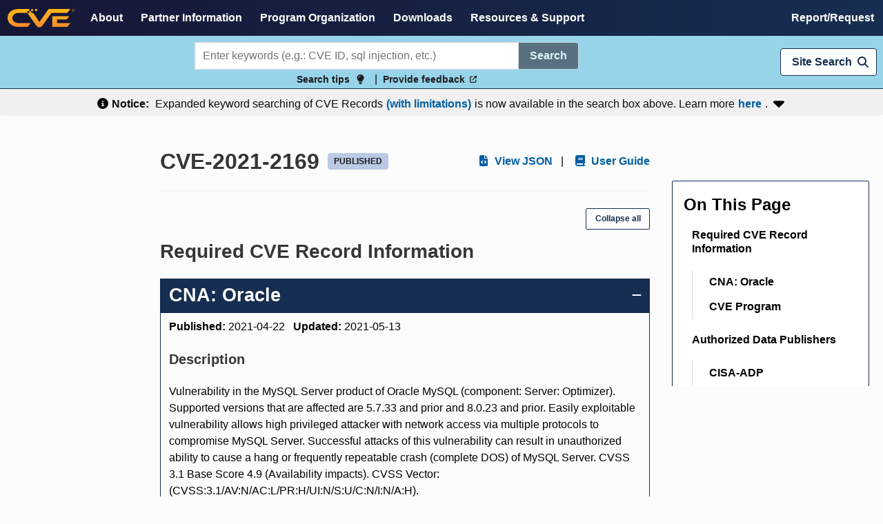

--- FILE ---
content_type: text/html
request_url: https://www.cve.org/CVERecord?id=CVE-2021-2169
body_size: 525
content:
<!DOCTYPE html>
<html lang="en">
  <head>
    <meta charset="utf-8">
    <meta http-equiv="X-UA-Compatible" content="IE=edge">
    <meta name="viewport" content="width=device-width,initial-scale=1.0">
    <link rel="icon" type="image/x-icon" href="/cvePurpleVFavicon.svg">
    <script src="https://cmp.osano.com/AzyhULTdPkqmy4aDN/46057d56-0263-4cca-abac-9adddada4f3b/osano.js"></script>
    <script type="module" crossorigin src="/assets/index-BdFHm6K2.js"></script>
    <link rel="stylesheet" crossorigin href="/assets/index-9ZcJ1Icg.css">
  </head>
  <body class="has-navbar-fixed-top">
    <h1 hidden>Common vulnerabilities and Exposures (CVE)</h1>
    <noscript>
      <strong>We're sorry but the CVE Website doesn't work properly without JavaScript enabled. Please enable it to continue.</strong>
    </noscript>
    <div id="app"></div>
  </body>
</html>
